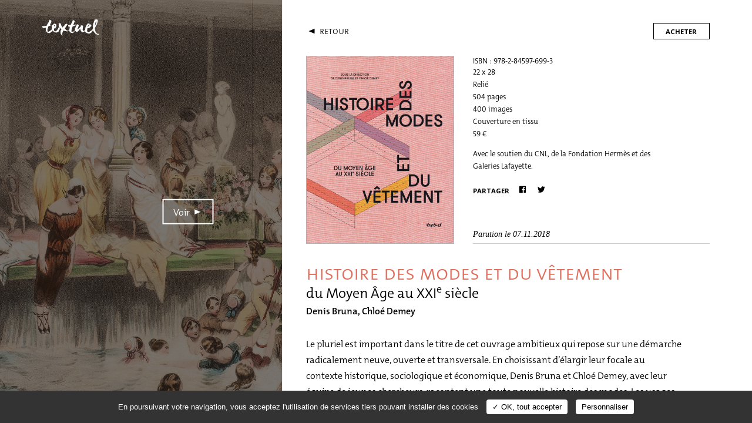

--- FILE ---
content_type: text/html; charset=UTF-8
request_url: https://editionstextuel.com/livre/histoire-des-modes-et-du-vetement
body_size: 6483
content:
<!doctype html>
<html class="no-js" lang="fr">
	<head>
		<meta charset="utf-8">
		<meta http-equiv="X-UA-Compatible" content="IE=edge">
		<title>Editions Textuel - Livre - Histoire des modes et du vêtement </title>

		
		<meta name="description" content="Le pluriel est important dans le titre de cet ouvrage ambitieux qui repose sur une d&amp;eacute;marche radicalement neuve, ouverte et transversale. En choisissant d&amp;rsquo;&amp;eacute;largir leur focale au contexte historique, sociologique et &amp;eacute;conomique, Denis Bruna et Chlo&amp;eacute; Demey, avec leur &amp;eacute;quipe de jeunes chercheurs, racontent une toute nouvelle histoire des modes. Les usages, les modes de vie, les mat&amp;eacute;riaux, les savoir-faire jettent un &amp;eacute;clairage passionnant au-del&amp;agrave; de l&amp;rsquo;histoire de l&amp;rsquo;art. Les auteurs ne se limitent pas aux v&amp;ecirc;tements des &amp;eacute;lites et confrontent les habits de cour ou de la bourgeoisie &amp;agrave; ceux du peuple, de m&amp;ecirc;me qu&amp;rsquo;ils ne s&amp;rsquo;int&amp;eacute;ressent pas uniquement &amp;agrave; la mode des podiums mais &amp;agrave; celle de la rue. Ils se font aussi l&amp;rsquo;&amp;eacute;cho des anti-modes et des mouvements marginaux, du Moyen &amp;Acirc;ge &amp;agrave; nos jours. Il s&amp;rsquo;agit d&amp;rsquo;une histoire sur la longue dur&amp;eacute;e, de 1330 aux ann&amp;eacute;es 2000, consid&amp;eacute;r&amp;eacute;e depuis la France mais ouverte aux apports des pays &amp;eacute;trangers. Enfin, et ce n&amp;rsquo;est pas un d&amp;eacute;tail, il n&amp;rsquo;est pas ici question uniquement du v&amp;ecirc;tement f&amp;eacute;minin mais de celui des hommes et des enfants&amp;hellip; et m&amp;ecirc;me parfois des animaux !" />
<meta name="keywords" content="livre, édition, photographie, archives, beaux-livres, partenariat, histoire, histoire d’entreprise, manuscrits, musique, danse" />
<meta name="author" content="Editions Textuel" />
<meta name="viewport" content="user-scalable=yes, width=device-width, initial-scale=1" />
<meta name="og:url" content="http://www.editionstextuel.com/livre/histoire-des-modes-et-du-vetement" />
<meta name="og:type" content="website" />
<meta name="og:title" content="Editions Textuel - Livre - Histoire des modes et du vêtement " />
<meta name="og:description" content="Le pluriel est important dans le titre de cet ouvrage ambitieux qui repose sur une d&amp;eacute;marche radicalement neuve, ouverte et transversale. En choisissant d&amp;rsquo;&amp;eacute;largir leur focale au contexte historique, sociologique et &amp;eacute;conomique, Denis Bruna et Chlo&amp;eacute; Demey, avec leur &amp;eacute;quipe de jeunes chercheurs, racontent une toute nouvelle histoire des modes. Les usages, les modes de vie, les mat&amp;eacute;riaux, les savoir-faire jettent un &amp;eacute;clairage passionnant au-del&amp;agrave; de l&amp;rsquo;histoire de l&amp;rsquo;art. Les auteurs ne se limitent pas aux v&amp;ecirc;tements des &amp;eacute;lites et confrontent les habits de cour ou de la bourgeoisie &amp;agrave; ceux du peuple, de m&amp;ecirc;me qu&amp;rsquo;ils ne s&amp;rsquo;int&amp;eacute;ressent pas uniquement &amp;agrave; la mode des podiums mais &amp;agrave; celle de la rue. Ils se font aussi l&amp;rsquo;&amp;eacute;cho des anti-modes et des mouvements marginaux, du Moyen &amp;Acirc;ge &amp;agrave; nos jours. Il s&amp;rsquo;agit d&amp;rsquo;une histoire sur la longue dur&amp;eacute;e, de 1330 aux ann&amp;eacute;es 2000, consid&amp;eacute;r&amp;eacute;e depuis la France mais ouverte aux apports des pays &amp;eacute;trangers. Enfin, et ce n&amp;rsquo;est pas un d&amp;eacute;tail, il n&amp;rsquo;est pas ici question uniquement du v&amp;ecirc;tement f&amp;eacute;minin mais de celui des hommes et des enfants&amp;hellip; et m&amp;ecirc;me parfois des animaux !" />
<meta name="og:image" content="http://www.editionstextuel.com/files/book/1/book_817_thumbnail_fr.jpg" />

		<meta name="msapplication-square70x70logo" content="/assets/icon/windows-tile-70x70.png">
		<meta name="msapplication-square150x150logo" content="/assets/icon/windows-tile-150x150.png">
		<meta name="msapplication-square310x310logo" content="/assets/icon/windows-tile-310x310.png">
		<meta name="msapplication-TileImage" content="/assets/icon/windows-tile-144x144.png">
		<meta name="msapplication-TileColor" content="#4F383A">
		<link rel="apple-touch-icon-precomposed" sizes="152x152" href="/assets/icon/apple-touch-icon-152x152-precomposed.png">
		<link rel="apple-touch-icon-precomposed" sizes="120x120" href="/assets/icon/apple-touch-icon-120x120-precomposed.png">
		<link rel="apple-touch-icon-precomposed" sizes="76x76" href="/assets/icon/apple-touch-icon-76x76-precomposed.png">
		<link rel="apple-touch-icon-precomposed" sizes="60x60" href="/assets/icon/apple-touch-icon-60x60-precomposed.png">
		<link rel="apple-touch-icon-precomposed" sizes="144x144" href="/assets/icon/apple-touch-icon-144x144-precomposed.png">
		<link rel="apple-touch-icon-precomposed" sizes="114x114" href="/assets/icon/apple-touch-icon-114x114-precomposed.png">
		<link rel="apple-touch-icon-precomposed" sizes="72x72" href="/assets/icon/apple-touch-icon-72x72-precomposed.png">
		<link rel="apple-touch-icon" sizes="57x57" href="/assets/icon/apple-touch-icon.png">
		<link rel="icon" sizes="228x228" href="/assets/icon/coast-icon-228x228.png">
		<link rel="shortcut icon" href="/assets/icon/favicon.ico">
		<link rel="icon" type="image/png" sizes="64x64" href="/assets/icon/favicon.png">

		<link href="https://fonts.googleapis.com/css?family=Open+Sans:700" rel="stylesheet">
		<link rel="stylesheet" href="/assets/min/styles.css">
		<script src="/assets/js/vendor/modernizr-2.8.3.min.js"></script>

		<!-- start tarteaucitron -->
		<script type="text/javascript" src="/assets/js/tarteaucitron/tarteaucitron.js"></script>
		<script type="text/javascript">
			/* supported: fr, en, de, es, it, pt, pl, ru */
			var tarteaucitronForceLanguage = 'fr';
			tarteaucitron.init({
				"hashtag": "#tarteaucitron", /* Ouverture automatique du panel avec le hashtag */
				"highPrivacy": false, /* désactiver le consentement implicite (en naviguant) ? */
				"orientation": "bottom", /* le bandeau doit être en haut (top) ou en bas (bottom) ? */
				"adblocker": false, /* Afficher un message si un adblocker est détecté */
				"showAlertSmall": false, /* afficher le petit bandeau en bas à droite ? */
				"cookieslist": true, /* Afficher la liste des cookies installés ? */
				"removeCredit": false, /* supprimer le lien vers la source ? */
				"cookieDomain": "" /* Nom de domaine sur lequel sera posé le cookie pour les sous-domaines */
			});
		</script>
		<!-- end tarteaucitron -->
		<!-- Matomo -->

	<script>
  	var _paq = window._paq = window._paq || [];
  	/* tracker methods like "setCustomDimension" should be called before "trackPageView" */
  	_paq.push(['trackPageView']);
  	_paq.push(['enableLinkTracking']);
  	(function() {
    	var u="//matomo.actes-sud.fr/";
    	_paq.push(['setTrackerUrl', u+'matomo.php']);
    	_paq.push(['setSiteId', '30']);
    	var d=document, g=d.createElement('script'), s=d.getElementsByTagName('script')[0];
    	g.async=true; g.src=u+'matomo.js'; s.parentNode.insertBefore(g,s);
  	})();
	</script>

		<!-- End Matomo Code -->
		
	</head>
	<body class="body">
		<!--[if lt IE 10]>
			<p class="browserupgrade">You are using an <strong>outdated</strong> browser. Please <a href="http://browsehappy.com/">upgrade your browser</a> to improve your experience.</p>
	    <![endif]-->
		<div id="preloader" class="preloader"></div>
		<div id="main" class="main">
			<header id="header" class="header">
				<div class="header__header">
					<div class="header__wrapper">
						<div class="header__logo">
							<div class="logo">
	<a href="/" class="logo__anchor anchor anchor--davis">
		<h1 class="logo__title">
			Editions Textuel		</h1>
		<svg class="logo__svg" width="100" height="30">
			<use xlink:href="/assets/img/symbols.svg#logo"/>
		</svg>
	</a>
</div>						</div>
						<div class="header__searching">
							<div class="searching">
		<a class="button__anchor anchor button" href="/recherche">
		<svg class="button__svg" width="20" height="20">
			<use xlink:href="/assets/img/symbols.svg#search"/>
		</svg>
		<span class="button__label">
			Recherche		</span>
	</a>
</div>						</div>
						<div class="header__burger">
							<div class="burger">
								<span class="burger__shape"></span>
							</div>
						</div>
					</div>
				</div>
				<div class="header__flap">
					<div class="header__wrapper">
						<div class="header__logo">
							<div class="logo">
	<a href="/" class="logo__anchor anchor anchor--davis">
		<h1 class="logo__title">
			Editions Textuel		</h1>
		<svg class="logo__svg" width="100" height="30">
			<use xlink:href="/assets/img/symbols.svg#logo"/>
		</svg>
	</a>
</div>						</div>
						<div class="header__navigation">
							<div class="header__periods">
								<ul class="periods">
					<li class="periods__item">
	<a href="/catalogue/nouveautes" class="periods__anchor anchor">Nouveautés</a>	</li>
		</ul>
							</div>
							<div class="header__categories">
								<ul class="categories">
			<li class="categories__item" data-color="0752de" style="color:#0752de;">
	<a href="/catalogue/photographie/voir-tout" class="categories__anchor anchor" data-id="1">Photographie</a>	</li>
			<li class="categories__item" data-color="f5a403" style="color:#f5a403;">
	<a href="/catalogue/archives/voir-tout" class="categories__anchor anchor" data-id="2">Archives</a>	</li>
			<li class="categories__item" data-color="000000" style="color:#000000;">
	<a href="/catalogue/beaux-livres/voir-tout" class="categories__anchor anchor" data-id="10">Beaux-livres</a>	</li>
			<li class="categories__item" data-color="e30707" style="color:#e30707;">
	<a href="/catalogue/idees-debats/voir-tout" class="categories__anchor anchor" data-id="5">Idées/débats</a>	</li>
			<li class="categories__item" data-color="e354d9" style="color:#e354d9;">
	<a href="/catalogue/musique-danse/voir-tout" class="categories__anchor anchor" data-id="3">Musique/danse</a>	</li>
			<li class="categories__item" data-color="780978" style="color:#780978;">
	<a href="/catalogue/editions-limitees/voir-tout" class="categories__anchor anchor" data-id="9">éditions limitées</a>	</li>
			<li class="categories__item" data-color="d15723" style="color:#d15723;">
	<a href="/catalogue/partenariats/apercu" class="categories__anchor anchor" data-id="6">Partenariats</a>	</li>
	</ul>
							</div>
							<div class="header__sections header__sections--1">
								<ul class="sections">
		<li class="sections__item">
	<a href="/actualites" class="sections__anchor anchor anchor--davis" data-controller="actuality">Actualités</a>	</li>
		<li class="sections__item">
	<a href="/auteurs" class="sections__anchor anchor anchor--davis" data-controller="author">Auteurs</a>	</li>
		<li class="sections__item">
	<a href="/contacts" class="sections__anchor anchor anchor--davis" data-controller="contact">Contacts</a>	</li>
	</ul>
							</div>
							<div class="header__searching">
								<div class="searching">
		<a class="button__anchor anchor button" href="/recherche">
		<svg class="button__svg" width="20" height="20">
			<use xlink:href="/assets/img/symbols.svg#search"/>
		</svg>
		<span class="button__label">
			Recherche		</span>
	</a>
</div>							</div>
							<div class="header__follow">
								 <div class="follow">
	<div class="follow__item">
		<a class="follow__anchor button" href="https://twitter.com/editionstextuel">
			<svg class="button__svg" width="20" height="20">
				<use xlink:href="/assets/img/symbols.svg#twitter"/>
			</svg>
			<span class="button__label">
				Twitter
			</span>
		</a>
	</div>
	<div class="follow__item">
		<a class="follow__anchor button" href="https://www.facebook.com/textuel.editions">
			<svg class="button__svg" width="20" height="20">
				<use xlink:href="/assets/img/symbols.svg#facebook"/>
			</svg>
			<span class="button__label">
				Facebook
			</span>
		</a>
	</div>
	<div class="follow__item">
		<a class="follow__anchor button" href="https://www.instagram.com/editions_textuel">
			<svg class="button__svg" width="20" height="20">
				<use xlink:href="/assets/img/symbols.svg#instagram"/>
			</svg>
			<span class="button__label">
				Instagram
			</span>
		</a>
	</div>
</div>
							</div>
							<div class="header__sections header__sections--2">
								<ul class="sections">
		<li class="sections__item">
	<a href="/inscription-newsletter" class="sections__anchor anchor anchor--davis" data-controller="newsletter">Inscription Newsletter</a>	</li>
		<li class="sections__item">
	<a href="/credits" class="sections__anchor anchor anchor--davis" data-controller="credit">Crédits</a>	</li>
		<li class="sections__item">
	<a href="/mention-legale" class="sections__anchor anchor anchor--davis" data-controller="legal">Mentions légales</a>	</li>
	</ul>
							</div>
							<div class="header__catalog">
								<div class="pdfs__item">
		<a class="pdfs__anchor button" href="/pdf/1/catalogue" title="Catalogue.">
		<span class="button__label">
			Catalogue.		</span>
		<svg class="button__svg" width="20" height="20">
			<use xlink:href="/assets/img/symbols.svg#pdf"/>
		</svg>
	</a>
</div>							</div>
						</div>
						<div class="header__close close"></div>
					</div>
				</div>
			</header>
			<div id="content" class="content">
				<div id="container" class="content__container">
<section id="section" class="section section--book" 
	data-title="Editions Textuel - Livre - Histoire des modes et du vêtement " 
	data-controller="catalog" 
	data-page="book">
		<div class="book book--images">
		<div class="book__flap">
			<div class="book__wrapper">
				<div class="book__back">
					<div class="back">
	<a class="back__anchor button" href="javascript:history.back();">
		<svg class="button__svg" width="20" height="20">
			<use xlink:href="/assets/img/symbols.svg#back"/>
		</svg>
		<span class="button__label">
			Retour		</span>
	</a>
</div>				</div>
				<div class="book__header">
										<div class="book__visual">
						<div class="book__thumbnail">
							<figure class="books__vignette vignette">
								<img class="img img--portrait lazyload" data-original="/files/book/1/book_817_thumbnail_fr.jpg" src="/assets/img/pix.gif" width="768" height="974" alt="Editions Textuel -  Histoire des modes et du vêtement " /><noscript><img src="/files/book/1/book_817_thumbnail_fr.jpg" width="768" height="974" alt="Editions Textuel -  Histoire des modes et du vêtement " /></noscript>							</figure>
						</div>
					</div>
										<div class="book__info">
						<div class="book__wrap">
														<div class="book__isbn">
								ISBN : 978-2-84597-699-3							</div>
																					<div class="book__technical wysiwyg">
								<p>22 x 28<br />Reli&eacute;<br />504 pages<br />400 images<br />Couverture en tissu<br />59 &euro;</p>
<p>Avec le soutien du CNL, de la Fondation Herm&egrave;s et des Galeries Lafayette.</p>							</div>
														<div class="book__share">
								<div class="share">
	<div class="share__label">
		Partager	</div>
	<div class="share__list">
				<a class="share__button button" href="http://www.facebook.com/sharer.php?u=http://www.editionstextuel.com/livre/histoire-des-modes-et-du-vetement">
			<svg class="button__svg" width="20" height="20">
				<use xlink:href="/assets/img/symbols.svg#facebook"/>
			</svg>
			<span class="button__label">
				Facebook
			</span>
		</a>
				<a class="share__button button" href="http://twitter.com/?status=http://www.editionstextuel.com/livre/histoire-des-modes-et-du-vetement">
			<svg class="button__svg" width="20" height="20">
				<use xlink:href="/assets/img/symbols.svg#twitter"/>
			</svg>
			<span class="button__label">
				Twitter
			</span>
		</a>
	</div>
</div>							</div>
														<div class="book__date">
								Parution le 07.11.2018							</div>
													</div>
												<div class="book__buy">
							<div class="buy">
	<div class="buy__button">
		Acheter	</div>
		<div class="buy__content">
				<a class="button" href="https://www.mollat.com/livres/9782845976993">
			<div class="button__img" width="20" height="20">
				<img src="/assets/img/buy/mollat.png" width="50" height="50" alt="Mollat" />
			</div>
			<span class="button__label">
				Mollat
			</span>
		</a>
				<a class="button" href="https://www.decitre.fr/livres/9782845976993.html">
			<div class="button__img" width="20" height="20">
				<img src="/assets/img/buy/decitre.png" width="50" height="50" alt="Decitre" />
			</div>
			<span class="button__label">
				Decitre
			</span>
		</a>
				<a class="button" href="https://www.placedeslibraires.fr/livre/9782845976993">
			<div class="button__img" width="20" height="20">
				<img src="/assets/img/buy/place-des-libraires.png" width="50" height="50" alt="Place des Librairies" />
			</div>
			<span class="button__label">
				Place des Librairies
			</span>
		</a>
				<a class="button" href="https://www.parislibrairies.fr/livre/9782845976993">
			<div class="button__img" width="20" height="20">
				<img src="/assets/img/buy/paris-librairies.png" width="50" height="50" alt="Paris Librairies" />
			</div>
			<span class="button__label">
				Paris Librairies
			</span>
		</a>
				<a class="button" href="https://www.laprocure.com/livre/9782845976993.html">
			<div class="button__img" width="20" height="20">
				<img src="/assets/img/buy/la-procure.png" width="50" height="50" alt="La Procure" />
			</div>
			<span class="button__label">
				La Procure
			</span>
		</a>
	</div>
</div>						</div>
											</div>
				</div>
				<div class="book__content">
					<div class="book__wrap">
						<h2 class="book__name" style="color:#df6d5c">
							Histoire des modes et du vêtement 						</h2>
												<h3 class="book__subtitle">
							du Moyen Âge au <small-cap>XXI</small-cap><sup>e</sup> siècle						</h3>
												<h3 class="book__authors">
																					<span><a href="/auteur/denis_bruna">Denis Bruna</a></span>
																					<span><a href="/auteur/chloe-demey">Chloé Demey</a></span>
													</h3>
																		<div class="book__text wysiwyg">
							<p>Le pluriel est important dans le titre de cet ouvrage ambitieux qui repose sur une d&eacute;marche radicalement neuve, ouverte et transversale. En choisissant d&rsquo;&eacute;largir leur focale au contexte historique, sociologique et &eacute;conomique, Denis Bruna et Chlo&eacute; Demey, avec leur &eacute;quipe de jeunes chercheurs, racontent une toute nouvelle histoire des modes. Les usages, les modes de vie, les mat&eacute;riaux, les savoir-faire jettent un &eacute;clairage passionnant au-del&agrave; de l&rsquo;histoire de l&rsquo;art. Les auteurs ne se limitent pas aux v&ecirc;tements des &eacute;lites et confrontent les habits de cour ou de la bourgeoisie &agrave; ceux du peuple, de m&ecirc;me qu&rsquo;ils ne s&rsquo;int&eacute;ressent pas uniquement &agrave; la mode des podiums mais &agrave; celle de la rue. Ils se font aussi l&rsquo;&eacute;cho des anti-modes et des mouvements marginaux, du Moyen &Acirc;ge &agrave; nos jours. Il s&rsquo;agit d&rsquo;une histoire sur la longue dur&eacute;e, de 1330 aux ann&eacute;es 2000, consid&eacute;r&eacute;e depuis la France mais ouverte aux apports des pays &eacute;trangers. Enfin, et ce n&rsquo;est pas un d&eacute;tail, il n&rsquo;est pas ici question uniquement du v&ecirc;tement f&eacute;minin mais de celui des hommes et des enfants&hellip; et m&ecirc;me parfois des animaux !</p>						</div>
																	</div>

					
										<div class="book__books module">
						<div class="module__label">
							Voir aussi						</div>
						<div class="module__content">
							<div class="books books--mosaic mosaic">
	<div class="mosaic__container">
							<article class="books__item mosaic__item">
			<div class="books__wrapper">
				<a class="books__anchor anchor anchor--davis" href="/livre/sous_les_collages_la_rage">
					<div class="books__visual">
						<div class="books__thumbnail">
							<figure class="books__diapositive diapositive" data-percent="100">
								<img class="img img--landscape lazyload" data-original="/files/book/2/book_1055_thumbnail_fr.jpg" src="/assets/img/pix.gif" width="768" height="450" alt="Editions Textuel -  Sous les collages la rage" /><noscript><img src="/files/book/2/book_1055_thumbnail_fr.jpg" width="768" height="450" alt="Editions Textuel -  Sous les collages la rage" /></noscript>							</figure>
						</div>
						<div class="books__line"></div>
					</div>
					<div class="books__info mosaic__info">
												<div class="books__date">
							Parution le 
							27.08.2025						</div>
												<h3 class="books__name">
							Sous les collages la rage						</h3>
												<h4 class="books__authors">
													</h4>
					</div>
				</a>
			</div>
		</article>
									<article class="books__item mosaic__item">
			<div class="books__wrapper">
				<a class="books__anchor anchor anchor--davis" href="/livre/petites_histoires_de_nos_vetements">
					<div class="books__visual">
						<div class="books__thumbnail">
							<figure class="books__diapositive diapositive" data-percent="100">
								<img class="img img--portrait lazyload" data-original="/files/book/2/book_1018_thumbnail_fr.jpg" src="/assets/img/pix.gif" width="768" height="1126" alt="Editions Textuel -  Petites histoires de nos vêtements" /><noscript><img src="/files/book/2/book_1018_thumbnail_fr.jpg" width="768" height="1126" alt="Editions Textuel -  Petites histoires de nos vêtements" /></noscript>							</figure>
						</div>
						<div class="books__line"></div>
					</div>
					<div class="books__info mosaic__info">
												<div class="books__date">
							Parution le 
							16.10.2024						</div>
												<h3 class="books__name">
							Petites histoires de nos vêtements						</h3>
												<h4 class="books__authors">
															<span>Denis Bruna</span>
													</h4>
					</div>
				</a>
			</div>
		</article>
									<article class="books__item mosaic__item">
			<div class="books__wrapper">
				<a class="books__anchor anchor anchor--davis" href="/livre/les_feminismes">
					<div class="books__visual">
						<div class="books__thumbnail">
							<figure class="books__diapositive diapositive" data-percent="100">
								<img class="img img--portrait lazyload" data-original="/files/book/2/book_1004_thumbnail_fr.jpg" src="/assets/img/pix.gif" width="768" height="1031" alt="Editions Textuel -  Les Féminismes" /><noscript><img src="/files/book/2/book_1004_thumbnail_fr.jpg" width="768" height="1031" alt="Editions Textuel -  Les Féminismes" /></noscript>							</figure>
						</div>
						<div class="books__line"></div>
					</div>
					<div class="books__info mosaic__info">
												<div class="books__date">
							Parution le 
							06.03.2024						</div>
												<h3 class="books__name">
							Les Féminismes						</h3>
												<div class="books__subtitle">
							Une histoire mondiale 19e–20e siècles
						</div>
												<h4 class="books__authors">
															<span>Yannick Ripa</span>
															<span>Françoise Thébaud</span>
													</h4>
					</div>
				</a>
			</div>
		</article>
									<article class="books__item mosaic__item">
			<div class="books__wrapper">
				<a class="books__anchor anchor anchor--davis" href="/livre/manouchian">
					<div class="books__visual">
						<div class="books__thumbnail">
							<figure class="books__diapositive diapositive" data-percent="100">
								<img class="img img--portrait lazyload" data-original="/files/book/1/book_992_thumbnail_fr.jpg" src="/assets/img/pix.gif" width="768" height="986" alt="Editions Textuel -  Manouchian" /><noscript><img src="/files/book/1/book_992_thumbnail_fr.jpg" width="768" height="986" alt="Editions Textuel -  Manouchian" /></noscript>							</figure>
						</div>
						<div class="books__line"></div>
					</div>
					<div class="books__info mosaic__info">
												<div class="books__date">
							Parution le 
							08.11.2023						</div>
												<h3 class="books__name">
							Manouchian						</h3>
												<h4 class="books__authors">
															<span>Astrig Atamian</span>
															<span>Claire Mouradian</span>
															<span>Denis  Peschanski </span>
													</h4>
					</div>
				</a>
			</div>
		</article>
									<article class="books__item mosaic__item">
			<div class="books__wrapper">
				<a class="books__anchor anchor anchor--davis" href="/livre/pain_et_liberte">
					<div class="books__visual">
						<div class="books__thumbnail">
							<figure class="books__diapositive diapositive" data-percent="100">
								<img class="img img--portrait lazyload" data-original="/files/book/1/book_993_thumbnail_fr.jpg" src="/assets/img/pix.gif" width="768" height="1009" alt="Editions Textuel -  Pain et Liberté" /><noscript><img src="/files/book/1/book_993_thumbnail_fr.jpg" width="768" height="1009" alt="Editions Textuel -  Pain et Liberté" /></noscript>							</figure>
						</div>
						<div class="books__line"></div>
					</div>
					<div class="books__info mosaic__info">
												<div class="books__date">
							Parution le 
							08.11.2023						</div>
												<h3 class="books__name">
							Pain et Liberté						</h3>
												<div class="books__subtitle">
							Une histoire politique du pain						</div>
												<h4 class="books__authors">
															<span>Coline  Arnaud </span>
															<span>Denis Saillard </span>
													</h4>
					</div>
				</a>
			</div>
		</article>
									<article class="books__item mosaic__item">
			<div class="books__wrapper">
				<a class="books__anchor anchor anchor--davis" href="/livre/black_infinity">
					<div class="books__visual">
						<div class="books__thumbnail">
							<figure class="books__diapositive diapositive" data-percent="100">
								<img class="img img--portrait lazyload" data-original="/files/book/1/book_967_thumbnail_fr.jpg" src="/assets/img/pix.gif" width="768" height="968" alt="Editions Textuel -  Black Infinity" /><noscript><img src="/files/book/1/book_967_thumbnail_fr.jpg" width="768" height="968" alt="Editions Textuel -  Black Infinity" /></noscript>							</figure>
						</div>
						<div class="books__line"></div>
					</div>
					<div class="books__info mosaic__info">
												<div class="books__date">
							Parution le 
							28.09.2022						</div>
												<h3 class="books__name">
							Black Infinity						</h3>
												<div class="books__subtitle">
							L'Art du fantastique noir						</div>
												<h4 class="books__authors">
															<span>Ekow Eshun </span>
													</h4>
					</div>
				</a>
			</div>
		</article>
				</div>
</div>
						</div>
					</div>
									</div>
			</div>
			<div class="book__overlay book__overlay--flap"></div>
		</div>

				<div class="book__images">
			<div class="images">
					<div class="images__item" 
			data-id="1366" 
			data-type="img" 
			data-src="/files/image/2/image_1366_large_fr.jpg" 
			data-width="1440" 
			data-height="1270">

			<div class="images__thumbnail">
				<a class="images__anchor anchor" href="/files/image/2/image_1366_large_fr.jpg">
					<figure class="images__vignette vignette">
						<img class="img img--landscape lazyload" data-original="/files/image/2/image_1366_small_fr.jpg" src="/assets/img/pix.gif" width="768" height="677" alt="Editions Textuel -  © ParisMAD, photo Jean Tholance.jpg" /><noscript><img src="/files/image/2/image_1366_small_fr.jpg" width="768" height="677" alt="Editions Textuel -  © ParisMAD, photo Jean Tholance.jpg" /></noscript>					</figure>
					<div class="images__caption">
						<div class="caption">
							<div class="caption__counter">
								1—12							</div> 
													</div>
					</div>
				</a>
			</div>

		</div>
						<div class="images__item" 
			data-id="1367" 
			data-type="img" 
			data-src="/files/image/2/image_1367_large_fr.jpg" 
			data-width="1440" 
			data-height="1194">

			<div class="images__thumbnail">
				<a class="images__anchor anchor" href="/files/image/2/image_1367_large_fr.jpg">
					<figure class="images__vignette vignette">
						<img class="img img--landscape lazyload" data-original="/files/image/2/image_1367_small_fr.jpg" src="/assets/img/pix.gif" width="768" height="637" alt="Editions Textuel -  ©Paris, MAD, photo JeanTholance .jpg" /><noscript><img src="/files/image/2/image_1367_small_fr.jpg" width="768" height="637" alt="Editions Textuel -  ©Paris, MAD, photo JeanTholance .jpg" /></noscript>					</figure>
					<div class="images__caption">
						<div class="caption">
							<div class="caption__counter">
								2—12							</div> 
													</div>
					</div>
				</a>
			</div>

		</div>
						<div class="images__item" 
			data-id="1368" 
			data-type="img" 
			data-src="/files/image/2/image_1368_large_fr.jpg" 
			data-width="1440" 
			data-height="581">

			<div class="images__thumbnail">
				<a class="images__anchor anchor" href="/files/image/2/image_1368_large_fr.jpg">
					<figure class="images__vignette vignette">
						<img class="img img--landscape lazyload" data-original="/files/image/2/image_1368_small_fr.jpg" src="/assets/img/pix.gif" width="768" height="310" alt="Editions Textuel -  ©Paris, MAD, photoJean Tholance.jpg" /><noscript><img src="/files/image/2/image_1368_small_fr.jpg" width="768" height="310" alt="Editions Textuel -  ©Paris, MAD, photoJean Tholance.jpg" /></noscript>					</figure>
					<div class="images__caption">
						<div class="caption">
							<div class="caption__counter">
								3—12							</div> 
													</div>
					</div>
				</a>
			</div>

		</div>
						<div class="images__item" 
			data-id="1369" 
			data-type="img" 
			data-src="/files/image/2/image_1369_large_fr.jpg" 
			data-width="1440" 
			data-height="2191">

			<div class="images__thumbnail">
				<a class="images__anchor anchor" href="/files/image/2/image_1369_large_fr.jpg">
					<figure class="images__vignette vignette">
						<img class="img img--portrait lazyload" data-original="/files/image/2/image_1369_small_fr.jpg" src="/assets/img/pix.gif" width="768" height="1168" alt="Editions Textuel -  © Paris, MAD.jpg" /><noscript><img src="/files/image/2/image_1369_small_fr.jpg" width="768" height="1168" alt="Editions Textuel -  © Paris, MAD.jpg" /></noscript>					</figure>
					<div class="images__caption">
						<div class="caption">
							<div class="caption__counter">
								4—12							</div> 
													</div>
					</div>
				</a>
			</div>

		</div>
						<div class="images__item" 
			data-id="1370" 
			data-type="img" 
			data-src="/files/image/2/image_1370_large_fr.jpg" 
			data-width="1440" 
			data-height="961">

			<div class="images__thumbnail">
				<a class="images__anchor anchor" href="/files/image/2/image_1370_large_fr.jpg">
					<figure class="images__vignette vignette">
						<img class="img img--landscape lazyload" data-original="/files/image/2/image_1370_small_fr.jpg" src="/assets/img/pix.gif" width="768" height="513" alt="Editions Textuel -  © Paris, MAD, photoJean Tholance.jpg" /><noscript><img src="/files/image/2/image_1370_small_fr.jpg" width="768" height="513" alt="Editions Textuel -  © Paris, MAD, photoJean Tholance.jpg" /></noscript>					</figure>
					<div class="images__caption">
						<div class="caption">
							<div class="caption__counter">
								5—12							</div> 
													</div>
					</div>
				</a>
			</div>

		</div>
						<div class="images__item" 
			data-id="1365" 
			data-type="img" 
			data-src="/files/image/2/image_1365_large_fr.jpg" 
			data-width="1440" 
			data-height="2097">

			<div class="images__thumbnail">
				<a class="images__anchor anchor" href="/files/image/2/image_1365_large_fr.jpg">
					<figure class="images__vignette vignette">
						<img class="img img--portrait lazyload" data-original="/files/image/2/image_1365_small_fr.jpg" src="/assets/img/pix.gif" width="768" height="1118" alt="Editions Textuel -  © Coll. part.DR.jpg" /><noscript><img src="/files/image/2/image_1365_small_fr.jpg" width="768" height="1118" alt="Editions Textuel -  © Coll. part.DR.jpg" /></noscript>					</figure>
					<div class="images__caption">
						<div class="caption">
							<div class="caption__counter">
								6—12							</div> 
													</div>
					</div>
				</a>
			</div>

		</div>
						<div class="images__item" 
			data-id="1361" 
			data-type="img" 
			data-src="/files/image/2/image_1361_large_fr.jpg" 
			data-width="1440" 
			data-height="951">

			<div class="images__thumbnail">
				<a class="images__anchor anchor" href="/files/image/2/image_1361_large_fr.jpg">
					<figure class="images__vignette vignette">
						<img class="img img--landscape lazyload" data-original="/files/image/2/image_1361_small_fr.jpg" src="/assets/img/pix.gif" width="768" height="507" alt="Editions Textuel -  © Paris, MAD, photo Jean Tholance.jpg" /><noscript><img src="/files/image/2/image_1361_small_fr.jpg" width="768" height="507" alt="Editions Textuel -  © Paris, MAD, photo Jean Tholance.jpg" /></noscript>					</figure>
					<div class="images__caption">
						<div class="caption">
							<div class="caption__counter">
								7—12							</div> 
													</div>
					</div>
				</a>
			</div>

		</div>
						<div class="images__item" 
			data-id="1364" 
			data-type="img" 
			data-src="/files/image/2/image_1364_large_fr.jpg" 
			data-width="1440" 
			data-height="1292">

			<div class="images__thumbnail">
				<a class="images__anchor anchor" href="/files/image/2/image_1364_large_fr.jpg">
					<figure class="images__vignette vignette">
						<img class="img img--landscape lazyload" data-original="/files/image/2/image_1364_small_fr.jpg" src="/assets/img/pix.gif" width="768" height="689" alt="Editions Textuel -  ©Paris, MAD, photo Jean Tholance.jpg" /><noscript><img src="/files/image/2/image_1364_small_fr.jpg" width="768" height="689" alt="Editions Textuel -  ©Paris, MAD, photo Jean Tholance.jpg" /></noscript>					</figure>
					<div class="images__caption">
						<div class="caption">
							<div class="caption__counter">
								8—12							</div> 
													</div>
					</div>
				</a>
			</div>

		</div>
						<div class="images__item" 
			data-id="1362" 
			data-type="img" 
			data-src="/files/image/2/image_1362_large_fr.jpg" 
			data-width="1440" 
			data-height="1822">

			<div class="images__thumbnail">
				<a class="images__anchor anchor" href="/files/image/2/image_1362_large_fr.jpg">
					<figure class="images__vignette vignette">
						<img class="img img--portrait lazyload" data-original="/files/image/2/image_1362_small_fr.jpg" src="/assets/img/pix.gif" width="768" height="972" alt="Editions Textuel -  ©Coll. part. DR.jpg" /><noscript><img src="/files/image/2/image_1362_small_fr.jpg" width="768" height="972" alt="Editions Textuel -  ©Coll. part. DR.jpg" /></noscript>					</figure>
					<div class="images__caption">
						<div class="caption">
							<div class="caption__counter">
								9—12							</div> 
													</div>
					</div>
				</a>
			</div>

		</div>
						<div class="images__item" 
			data-id="1363" 
			data-type="img" 
			data-src="/files/image/2/image_1363_large_fr.jpg" 
			data-width="1440" 
			data-height="1893">

			<div class="images__thumbnail">
				<a class="images__anchor anchor" href="/files/image/2/image_1363_large_fr.jpg">
					<figure class="images__vignette vignette">
						<img class="img img--portrait lazyload" data-original="/files/image/2/image_1363_small_fr.jpg" src="/assets/img/pix.gif" width="768" height="1010" alt="Editions Textuel -  © DR.jpg" /><noscript><img src="/files/image/2/image_1363_small_fr.jpg" width="768" height="1010" alt="Editions Textuel -  © DR.jpg" /></noscript>					</figure>
					<div class="images__caption">
						<div class="caption">
							<div class="caption__counter">
								10—12							</div> 
													</div>
					</div>
				</a>
			</div>

		</div>
						<div class="images__item" 
			data-id="1360" 
			data-type="img" 
			data-src="/files/image/2/image_1360_large_fr.jpg" 
			data-width="1440" 
			data-height="1958">

			<div class="images__thumbnail">
				<a class="images__anchor anchor" href="/files/image/2/image_1360_large_fr.jpg">
					<figure class="images__vignette vignette">
						<img class="img img--portrait lazyload" data-original="/files/image/2/image_1360_small_fr.jpg" src="/assets/img/pix.gif" width="768" height="1044" alt="Editions Textuel -  ©DR.jpg" /><noscript><img src="/files/image/2/image_1360_small_fr.jpg" width="768" height="1044" alt="Editions Textuel -  ©DR.jpg" /></noscript>					</figure>
					<div class="images__caption">
						<div class="caption">
							<div class="caption__counter">
								11—12							</div> 
													</div>
					</div>
				</a>
			</div>

		</div>
						<div class="images__item" 
			data-id="1359" 
			data-type="img" 
			data-src="/files/image/2/image_1359_large_fr.jpg" 
			data-width="1440" 
			data-height="1936">

			<div class="images__thumbnail">
				<a class="images__anchor anchor" href="/files/image/2/image_1359_large_fr.jpg">
					<figure class="images__vignette vignette">
						<img class="img img--portrait lazyload" data-original="/files/image/2/image_1359_small_fr.jpg" src="/assets/img/pix.gif" width="768" height="1033" alt="Editions Textuel -  ©Coll. part.DR.jpg" /><noscript><img src="/files/image/2/image_1359_small_fr.jpg" width="768" height="1033" alt="Editions Textuel -  ©Coll. part.DR.jpg" /></noscript>					</figure>
					<div class="images__caption">
						<div class="caption">
							<div class="caption__counter">
								12—12							</div> 
													</div>
					</div>
				</a>
			</div>

		</div>
		</div>
		</div>
		<div class="book__viewer">
			<div class="book__player player"></div>
			<div class="book__button">
				<div class="button">
					<span class="button__label">
						Voir					</span>
					<svg class="button__svg" width="20" height="20">
						<use xlink:href="/assets/img/symbols.svg#next"/>
					</svg>
				</div>
				<div class="book__overlay book__overlay--viewer"></div>
			</div>
		</div>
			</div>

</section>			</div>
		</div>
		<div id="footer" class="footer">
			<div class="footer__wrapper wrapper">
				<div class="footer__top top">
					<a class="top__button button" href="#">
						<span class="button__label">
							Haut de page						</span>
						<svg class="button__svg" width="20" height="20">
							<use xlink:href="/assets/img/symbols.svg#top"/>
						</svg>
					</a>
				</div>
				<div class="footer__copyright">
					© 2026 Editions Textuel	
				</div>
			</div>
		</div>
	</div>

	<!-- SVG IE11 -->
	<script src="/assets/js/vendor/svg4everybody-master/dist/svg4everybody.legacy.min.js"></script>
	<script>svg4everybody();</script>
	<!-- -->

	<script type="text/javascript">
		tarteaucitron.user.gajsUa = 'UA-129287972-1';
		tarteaucitron.user.gajsMore = function () { /* add here your optionnal _ga.push() */ };
		(tarteaucitron.job = tarteaucitron.job || []).push('gajs');
	</script>

	<script src="https://code.jquery.com/jquery-3.3.1.min.js"></script>
	<script>window.jQuery || document.write('<script src="/assets/js/vendor/jquery-3.3.1.min.js"><\/script>')</script>
	<script src="/assets/min/main.js"></script>
	<script type="text/javascript">
		$(function() { 
			app.settings.debug=false;
			app.init();
		});
	</script>

</body>
</html>